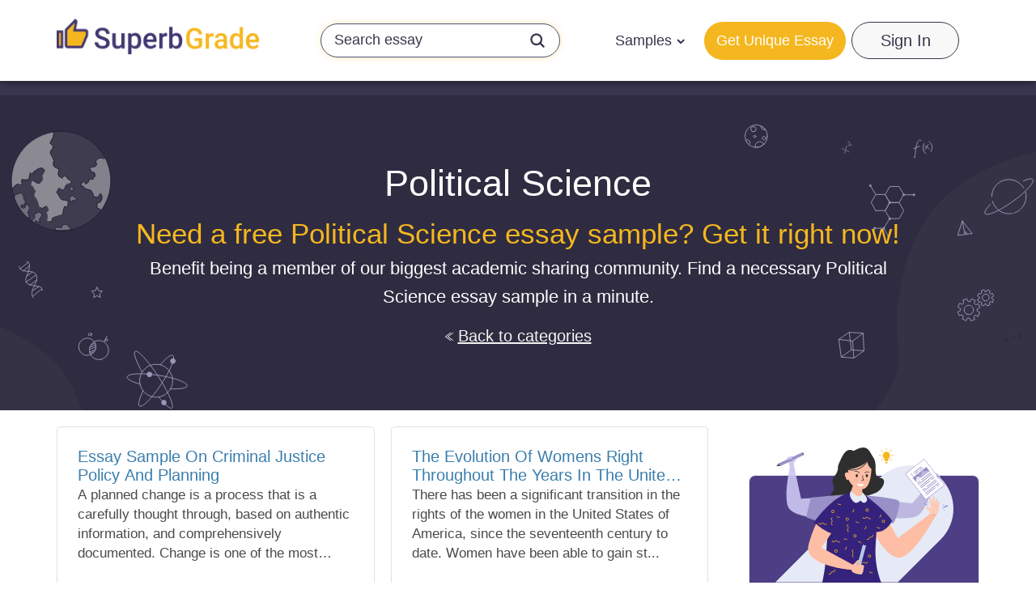

--- FILE ---
content_type: text/css; charset=utf-8
request_url: https://superbgrade.com/assets/common/css/pagination.2064b9dc9d059584cf63.css
body_size: -2
content:
.pagination{display:block!important;margin:50px 0 0!important}.pagination__pages-list{display:flex;align-items:center;justify-content:center}.pagination__pages-list-item{border-width:1px;border-style:solid}.pagination__pages-list-item:not(:last-child){margin-right:-1px}@media(max-width:767px){.pagination__pages-list-item:nth-child(n+5){display:none}.pagination__pages-list-item.current,.pagination__pages-list-item.first,.pagination__pages-list-item.next,.pagination__pages-list-item.prev{display:block}}.pagination__pages-list-item.disabled .pagination__pages-list-item__link{cursor:not-allowed;background:transparent}.pagination__pages-list-item.current .pagination__pages-list-item__link{cursor:default}.pagination__pages-list-item__link{padding:10px 15px;min-width:15px;box-sizing:initial;text-align:center;display:flex;align-items:center;justify-content:center}.pagination__pages-list-item__link:hover{text-decoration:none}.pagination__pages-list-item__link.dots{cursor:default}.pagination__pages-list-item__link.dots:hover{background:transparent}

--- FILE ---
content_type: text/javascript; charset=utf-8
request_url: https://superbgrade.com/assets/microservices-kits/chunk-PB4IYRNP.js
body_size: -263
content:
import{a as r}from"./chunk-ITRNAXNP.js";r(()=>import("./render-57PVRVOE.js"),"lazy_microservices__root",{lazyStoreManagerLoader:()=>import("./lazy-store-manager-NAZPUYQC.js")});
//# sourceMappingURL=chunk-PB4IYRNP.js.map


--- FILE ---
content_type: text/javascript; charset=utf-8
request_url: https://superbgrade.com/assets/microservices-kits/chunk-ITRNAXNP.js
body_size: 276
content:
function m(s,o,u){let a=!1,c=async()=>{if(a)return;a=!0,await(await u.lazyStoreManagerLoader()).initializing;let t=s(),e=document.getElementById(o);e||(e=document.createElement("div"),e.id=o,document.body.appendChild(e)),(await t).render(e)};localStorage.getItem("_ms_lazyloaded")==="true"?c():(window.addEventListener("mousemove",n),window.addEventListener("touchstart",n),window.addEventListener("scroll",n),window.document.addEventListener("click",r,{capture:!0}),window.document.addEventListener("click",i,{capture:!0}));async function n(){window.removeEventListener("mousemove",n),window.removeEventListener("touchstart",n),window.removeEventListener("scroll",n),localStorage.setItem("_ms_lazyloaded","true"),await c()}async function d(t){let e=Date.now(),l=setInterval(async()=>{if(window.checkAuthData){clearInterval(l);try{await window.checkAuthData}catch(w){console.error(w)}finally{t()}}else Date.now()-e>=5e3&&(clearInterval(l),t())},50)}async function r(t){if(localStorage.getItem("_ms_lazyloaded")==="true"&&!a){window.document.removeEventListener("click",r,{capture:!0});return}let e=t.target;for(;e&&e?.dataset?.openAuthModal!=="true";)e=e.parentNode;e&&(window.document.removeEventListener("click",r,{capture:!0}),await n(),await d(e.click.bind(e)))}async function i(t){if(localStorage.getItem("_ms_lazyloaded")==="true"&&!a){window.document.removeEventListener("click",i,{capture:!0});return}let e=t.target?.closest("a[href]");e&&(e.href.startsWith("mailto:")||e.href.startsWith("tel:")||(window.document.removeEventListener("click",i,{capture:!0}),t.preventDefault(),await n(),await d(()=>{window.location.href=e.href})))}}export{m as a};
//# sourceMappingURL=chunk-ITRNAXNP.js.map


--- FILE ---
content_type: text/javascript; charset=utf-8
request_url: https://superbgrade.com/assets/sites/superbgrade-com/microservices-kits/lazy-microservices-RLAB7RN2.js
body_size: -323
content:
import"../../../microservices-kits/chunk-PB4IYRNP.js";import"../../../microservices-kits/chunk-ITRNAXNP.js";import"../../../microservices-kits/chunk-CR3SSMM4.js";
//# sourceMappingURL=lazy-microservices-RLAB7RN2.js.map
